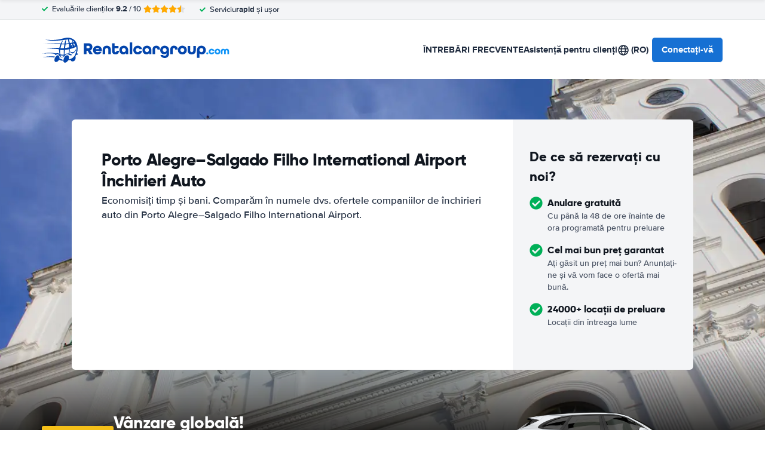

--- FILE ---
content_type: image/svg+xml
request_url: https://cdn.easyterra.com/images/themes/rentalcargroup/logo.svg
body_size: 3676
content:
<svg width="314" height="43" xmlns="http://www.w3.org/2000/svg">
    <g fill="none" fill-rule="evenodd">
        <path d="M21.84 32.62c-4.93-.71-11.73-.54-20.8 1.19 8.17-.28 16.94-.74 19.61.73.28-.64.91-1.28 1.19-1.92m31.62-22.21a3 3 0 0 0-.78 2.56c.06 1 1.08-1.37 1.61.12.196.725.337 1.464.42 2.21 0 .43.72.18.78-.17.08-.94-.88-4.58-2.03-4.72Zm-3.89.77c-1 .77-.95 1.9-.95 3.11 0 .29.05.35.17.12.24-.42.66-1.26 1.31-1.14.48.12.71 2.56.77 3.1.07.36.18.84.48.24.12-.24.3-.18.24-.72a19.84 19.84 0 0 0-.71-3.28c-.15-.33-.98-1.77-1.34-1.4l.03-.03Zm-16.55.88c1.25.196 2.514.3 3.78.31h.87c-.35 2.14-.55 4.31-.69 6.22a31.1 31.1 0 0 1-5.76.11c.45-2.29 1.12-4.46 1.76-6.62l.04-.02Zm3.69 17.35a18.78 18.78 0 0 1-5.15-.21l-.58-.12c-.15-.79-.25-1.4-.25-1.56a21.84 21.84 0 0 1 0-6.14 24.22 24.22 0 0 0 4 .44c.61 0 1.29 0 2-.08v.58c-.06 2.28-.04 4.7-.02 7.09ZM54.08 8.22a17.21 17.21 0 0 0-1.73.55 16.38 16.38 0 0 0-1.1-3 12.27 12.27 0 0 1 2.83 2.45Zm-8.42 9.1a34 34 0 0 0-.56-5.56c0-.1-.21 0-.31.05a38.71 38.71 0 0 1-5.08.52c-.25 2-.56 4-.82 6.05 2.07-.28 4.09-.65 5.94-1l.83-.06Zm-.61-13.4c1.77.06 3.66.06 4.84 1.09 1 .88 1.18 2.56 1.59 4.07l-.73.29c-1 .11-2.6.38-4 .63a16.67 16.67 0 0 0-1.71-6.08h.01Zm-1.54 0c.53 2.21 1 4.32 1.36 6.41l-.3.05-.92.15c-1.08.14-2.41.31-3.78.44 0-.27.06-.52.09-.78a45.71 45.71 0 0 1 .78-5.78 17.69 17.69 0 0 1 2.72-.47l.05-.02Zm-20.36 29a9.19 9.19 0 0 0-2.16 5.49c0 1.35 1 3.7 2.85 3.53a6.6 6.6 0 0 0 4.92-3.76c2.53 1.09 5.61 1.88 6.82 1.06-.69-2-3.43-2.26-6.08-3.37a6.25 6.25 0 0 0 0-1.49c-.17-1.35-.68-3-2-3.7a15.92 15.92 0 0 0-1.68-.17c-.77.22-2.16 1.82-2.68 2.44l.01-.03Zm13.61-1a3.51 3.51 0 0 1-1.22.81c-1.2.44-2.88 1-3.85.24-.1-.67-.25-1.51-.41-2.34a31.41 31.41 0 0 0 5.46.65c.01.29.01.5.01.71l.01-.07Zm7.77-4.51a9.09 9.09 0 0 0-3.76.47 4.45 4.45 0 0 0-1.72 1.17l-1.33.17c.26-1.65.49-3.3.55-4.31.06-1.01.12-2.27.23-3.4a58.13 58.13 0 0 0 7.18-1.1 45.36 45.36 0 0 1-.36 4.57 9.68 9.68 0 0 1-.8 2.5l.01-.07Zm14.08-.22a2.68 2.68 0 0 1 1.73 1.06c.29.47-.44 1.15-1 1.34a3.61 3.61 0 0 1-1.74 0 21.6 21.6 0 0 1-1.36 2.52 9.52 9.52 0 0 1-.39 6 5 5 0 0 1-5.54 2.52 2.75 2.75 0 0 1-2.08-2.17 11 11 0 0 1-3.78.32c-.27.35-.58.65-.85 1a15.23 15.23 0 0 1-1.85 1.85 4.31 4.31 0 0 1-4.18 1 4.47 4.47 0 0 1-1.52-2.13c-.28-2.36 1.17-6.21 2.52-7.89 0 0 .31-.33 1.17-1.17 1.11-1.08 4.22-1.32 5 .17.11.15.188.32.23.5a12.81 12.81 0 0 1 .5 3.53 8.24 8.24 0 0 1-.34 1.77c4.14-.62 8.82-3.52 10.6-7.78a24.41 24.41 0 0 0 1.89-13.81l-.22.23c-1.88 1.87-7.92 3.33-10.5 4a57.89 57.89 0 0 1-.78 7.62 10.2 10.2 0 0 1 3.45 1.52c.21.15.76.88.31 1.16a4.94 4.94 0 0 1-3.49-.1c-2.38-1.13-3.67-2.36-6-1-1.35.81-2.47 3.67-4.31 4.24-1.55.48-3.25 1.11-4.69.37-1.84-1-3.06-5-4.09-4.94-1.59-.74-2.81.89-4.3.94-1.49.05-1.76-.51-1-1.34l.31-.3a26.75 26.75 0 0 0-2.73-.52c-5.85-.8-11.93-.38-18.68 0a61.76 61.76 0 0 1 19.56-.89c1.13.14 2.25.32 3.36.55a4.88 4.88 0 0 1 4.22 0 3 3 0 0 1 1.42 1.33h.16a25.38 25.38 0 0 1-.74-7.28v-.56a4.31 4.31 0 0 1-1-.45c-1.22-.81-18.73-1-19.65-2.19 1.46.67 16.64-1.14 21 .2a48.74 48.74 0 0 1 1.93-6.47c-3.7-.24-21.7.47-27.95-.58 12 .26 16.42-.88 28.51-.54.37-.8.67-1.51 1.09-2.25a15.3 15.3 0 0 1 1.89-2.39c.53-.51.65-.41.6-.22a7.73 7.73 0 0 1-.5 1.15c-.69 1.63-1.39 3.33-1.52 3.83.56 0 1.11.07 1.49.07a18.51 18.51 0 0 0 3.11.08 22.69 22.69 0 0 1 2.13-6.57c-15.32 1.9-23 2.68-34.68-.1 20.5 1.65 23.76-.8 35-3.17a16.86 16.86 0 0 1 8.75.7c10.38 3.46 12.65 15.83 9.52 25.31l.01-.07Zm-9.85-2.2c1.14 0 2.74.72 3.88.18a6.33 6.33 0 0 0 2.82-1.84c.252-.47.532-.924.84-1.36-.06-.07-.18-.24-.24-.3a1.77 1.77 0 0 0-.42-.29c-.06-.18.06-.12.12-.12l.12-.11.12-.07h.12a1.36 1.36 0 0 1 .24-.06.84.84 0 0 1 .3.18l.18.18c.052.111.09.229.11.35v.06l.06.18v.24l.06.24v.06l-.06.18-.06.24-.06.23v.12h-.11v-.12c0-.06-.12-.23-.12-.3v-.3a.27.27 0 0 0-.06-.11c-.33 1.44-3.07 4.17-3.53 4.47a3.34 3.34 0 0 1-3.94-.42c-.3-.3-.3-1.08-.77-.83-.24.12-.71 1.55-.71 1.26 0-1 .35-3.11 1.25-3.71.42-.29.24-.6.06.42-.093.446-.16.896-.2 1.35Z" fill="#0345AC"/>
        <path d="m79.84 28.76-3.25-5.74h-1.93v5.74h-4.53V10.41h7.42a9.49 9.49 0 0 1 3.14.46 5.9 5.9 0 0 1 2.18 1.3 5.1 5.1 0 0 1 1.27 2c.28.81.418 1.663.41 2.52a7 7 0 0 1-.83 3.43 5 5 0 0 1-2.59 2.29l4.09 6.33-5.38.02Zm-2.24-9.94a1.95 1.95 0 0 0 2.35-2.1 2.24 2.24 0 0 0-.49-1.49 2.35 2.35 0 0 0-1.86-.59h-2.94v4.17l2.94.01ZM89.98 23.02v.06a2.83 2.83 0 0 0 1.09 1.72 3.35 3.35 0 0 0 2 .57 5 5 0 0 0 1.57-.22 2 2 0 0 0 1.05-.74h4.34a6.48 6.48 0 0 1-2.52 3.46 7.53 7.53 0 0 1-4.45 1.3 8 8 0 0 1-3-.55 7.15 7.15 0 0 1-2.35-1.51 6.67 6.67 0 0 1-1.54-2.31 8 8 0 0 1 0-5.82 6.67 6.67 0 0 1 1.54-2.31 7.16 7.16 0 0 1 2.35-1.51 8.49 8.49 0 0 1 6 0 7 7 0 0 1 2.34 1.51 6.62 6.62 0 0 1 1.51 2.31c.36.928.54 1.915.53 2.91v1.18l-10.46-.05Zm3.08-4.7a3.4 3.4 0 0 0-1.88.5 2.77 2.77 0 0 0-1.12 1.48v.06h6v-.06a2.87 2.87 0 0 0-1.16-1.48 3.47 3.47 0 0 0-1.84-.51v.01ZM111.29 28.76v-7.17a3.28 3.28 0 0 0-.73-2.38 2.85 2.85 0 0 0-3.81 0 3.27 3.27 0 0 0-.73 2.38v7.17h-4.2v-7.17a8.72 8.72 0 0 1 .49-3.05 5.93 5.93 0 0 1 1.39-2.2 5.79 5.79 0 0 1 2.16-1.33 8.32 8.32 0 0 1 2.8-.45 8.56 8.56 0 0 1 2.8.43 5.66 5.66 0 0 1 2.16 1.32 6 6 0 0 1 1.39 2.2c.345.99.51 2.032.49 3.08v7.17h-4.21ZM129.04 23.3a7.16 7.16 0 0 1-.42 2.58 4.86 4.86 0 0 1-1.16 1.81 4.81 4.81 0 0 1-1.83 1.08 8.08 8.08 0 0 1-4.7 0 4.81 4.81 0 0 1-1.83-1.08 4.86 4.86 0 0 1-1.19-1.82 7.16 7.16 0 0 1-.42-2.58V10.47h4.2v4.45h6.55v3.79h-6.55v4.59a2 2 0 0 0 .45 1.5 1.83 1.83 0 0 0 2.3 0 2 2 0 0 0 .45-1.5v-.42h4.2l-.05.42ZM144.55 28.76h-3.86V26.6h-.06a4 4 0 0 1-1.62 1.81 5 5 0 0 1-2.66.69 6.73 6.73 0 0 1-2.27-.42 6.29 6.29 0 0 1-2.14-1.3 6.89 6.89 0 0 1-1.6-2.25 7.87 7.87 0 0 1-.63-3.3 7.66 7.66 0 0 1 .55-2.91 6.67 6.67 0 0 1 1.54-2.31 7.16 7.16 0 0 1 2.35-1.51 8 8 0 0 1 3-.55 8.43 8.43 0 0 1 3 .52 6.51 6.51 0 0 1 2.31 1.49 6.83 6.83 0 0 1 1.51 2.34 8.28 8.28 0 0 1 .55 3.08l.03 6.78Zm-7.39-3.56a3 3 0 0 0 2.31-.92 3.81 3.81 0 0 0-.01-4.87 3.35 3.35 0 0 0-4.62 0 3.81 3.81 0 0 0 0 4.87 3 3 0 0 0 2.32.92ZM146.96 28.76V8.88h4.2v19.88zM163.46 20.36a3 3 0 0 0-1.13-1.37 3.28 3.28 0 0 0-1.83-.5 3 3 0 0 0-2.31.92 3.81 3.81 0 0 0 0 4.87 3 3 0 0 0 2.31.92 3.28 3.28 0 0 0 1.83-.5 3 3 0 0 0 1.13-1.37h4.26a7.08 7.08 0 0 1-.84 2.35 6.69 6.69 0 0 1-1.55 1.83 6.86 6.86 0 0 1-2.17 1.19 8.18 8.18 0 0 1-2.66.42 8 8 0 0 1-3-.55 7.15 7.15 0 0 1-2.35-1.51 6.67 6.67 0 0 1-1.54-2.31 8 8 0 0 1 0-5.82 6.67 6.67 0 0 1 1.54-2.31 7.16 7.16 0 0 1 2.31-1.51 8 8 0 0 1 3-.55 8.18 8.18 0 0 1 2.66.42 6.88 6.88 0 0 1 2.17 1.19 6.68 6.68 0 0 1 1.55 1.83 7.09 7.09 0 0 1 .84 2.35l-4.22.01ZM183.3 28.76h-3.84V26.6h-.06a4 4 0 0 1-1.64 1.81 5 5 0 0 1-2.66.69 6.73 6.73 0 0 1-2.27-.42 6.29 6.29 0 0 1-2.14-1.3 6.89 6.89 0 0 1-1.6-2.25 7.87 7.87 0 0 1-.63-3.3 7.66 7.66 0 0 1 .55-2.91 6.67 6.67 0 0 1 1.54-2.31 7.16 7.16 0 0 1 2.35-1.51 8 8 0 0 1 3-.55 8.43 8.43 0 0 1 3 .52 6.51 6.51 0 0 1 2.34 1.48 6.83 6.83 0 0 1 1.51 2.34 8.28 8.28 0 0 1 .55 3.08v6.79Zm-7.39-3.56a3 3 0 0 0 2.31-.92 3.81 3.81 0 0 0 0-4.87 3.35 3.35 0 0 0-4.62 0 3.81 3.81 0 0 0 0 4.87 3 3 0 0 0 2.31.92ZM193.46 21v-.11a2.52 2.52 0 0 0-.56-1.9 2.36 2.36 0 0 0-2.91 0 2.52 2.52 0 0 0-.56 1.9v7.87h-4.2v-7.87a8 8 0 0 1 .45-2.81 5 5 0 0 1 3.23-3.14 8 8 0 0 1 2.53-.38 8.11 8.11 0 0 1 2.55.38 5 5 0 0 1 2 1.18 5.39 5.39 0 0 1 1.26 2 8.33 8.33 0 0 1 .45 2.87l-4.24.01ZM208.7 27.11h-.06a4.19 4.19 0 0 1-1.62 1.3 5.39 5.39 0 0 1-2.32.48 7.4 7.4 0 0 1-2.27-.38 6.08 6.08 0 0 1-2.14-1.22 6.49 6.49 0 0 1-1.6-2.18 8.43 8.43 0 0 1-.08-6.19 6.67 6.67 0 0 1 1.54-2.31 7.16 7.16 0 0 1 2.31-1.5 8 8 0 0 1 3-.55 8.43 8.43 0 0 1 3 .52 6.51 6.51 0 0 1 2.34 1.48 6.83 6.83 0 0 1 1.51 2.34 8.28 8.28 0 0 1 .55 3.08v5.71a8.64 8.64 0 0 1-.59 3.37 6 6 0 0 1-3.91 3.56 9.72 9.72 0 0 1-2.84.41 8.44 8.44 0 0 1-4.56-1.19 5.88 5.88 0 0 1-2.5-3.74h4.26a2 2 0 0 0 1 1 4.42 4.42 0 0 0 1.79.32 3.29 3.29 0 0 0 2.35-.77 3.77 3.77 0 0 0 .81-2.79l.03-.75Zm0-5.26a3.38 3.38 0 0 0-.88-2.44 3.35 3.35 0 0 0-4.62 0 3.38 3.38 0 0 0-.88 2.44 3 3 0 0 0 .88 2.32 3.69 3.69 0 0 0 4.62 0 3 3 0 0 0 .88-2.33v.01ZM223.09 21v-.11a2.52 2.52 0 0 0-.56-1.9 2.36 2.36 0 0 0-2.91 0 2.52 2.52 0 0 0-.56 1.9v7.87h-4.2v-7.87a8 8 0 0 1 .45-2.81 5 5 0 0 1 3.23-3.14 8 8 0 0 1 2.53-.38 8.11 8.11 0 0 1 2.55.38 5 5 0 0 1 2 1.18 5.39 5.39 0 0 1 1.26 2 8.33 8.33 0 0 1 .45 2.87l-4.24.01ZM242.55 21.84a7.66 7.66 0 0 1-.55 2.91 6.7 6.7 0 0 1-1.54 2.31 7.13 7.13 0 0 1-2.37 1.51 8.53 8.53 0 0 1-6 0 7.15 7.15 0 0 1-2.35-1.51 6.67 6.67 0 0 1-1.54-2.31 8 8 0 0 1 0-5.82 6.67 6.67 0 0 1 1.54-2.31 7.16 7.16 0 0 1 2.35-1.51 8.53 8.53 0 0 1 6 0 7.15 7.15 0 0 1 2.37 1.51 6.7 6.7 0 0 1 1.54 2.31 7.66 7.66 0 0 1 .55 2.91Zm-7.45 3.36a3 3 0 0 0 2.31-.92 3.81 3.81 0 0 0 0-4.87 3.35 3.35 0 0 0-4.62 0 3.81 3.81 0 0 0 0 4.87 3 3 0 0 0 2.31.92ZM253.46 14.93h4.2v7.17a8.73 8.73 0 0 1-.49 3.05 6 6 0 0 1-1.39 2.2 5.8 5.8 0 0 1-2.16 1.33 8.33 8.33 0 0 1-2.8.45 8.56 8.56 0 0 1-2.8-.43 5.63 5.63 0 0 1-2.2-1.29 5.93 5.93 0 0 1-1.39-2.2 8.81 8.81 0 0 1-.49-3.08v-7.2h4.2v7.17a3.27 3.27 0 0 0 .73 2.38 2.86 2.86 0 0 0 3.81 0 3.28 3.28 0 0 0 .73-2.38l.05-7.17ZM259.57 21.98a8.26 8.26 0 0 1 .55-3.08 6.84 6.84 0 0 1 1.51-2.34 6.54 6.54 0 0 1 2.32-1.48 8.4 8.4 0 0 1 3-.52 8 8 0 0 1 3 .55 7.14 7.14 0 0 1 2.37 1.51 6.7 6.7 0 0 1 1.54 2.31 7.66 7.66 0 0 1 .55 2.91 7.87 7.87 0 0 1-.63 3.3 6.9 6.9 0 0 1-1.6 2.25 6.29 6.29 0 0 1-2.14 1.3 6.72 6.72 0 0 1-2.27.42 5.33 5.33 0 0 1-2.35-.49 4.17 4.17 0 0 1-1.6-1.3h-.06v7.34h-4.2l.01-12.68Zm7.39-3.5a3 3 0 0 0-2.31.92 3.81 3.81 0 0 0 0 4.87 3.35 3.35 0 0 0 4.62 0 3.81 3.81 0 0 0 0-4.87 3 3 0 0 0-2.31-.92Z" fill="#0345AC" fill-rule="nonzero"/>
        <path d="M276.83 28.99a1.69 1.69 0 1 1 .06-3.38 1.69 1.69 0 0 1-.06 3.38ZM285.94 23.36a1.91 1.91 0 0 0-.73-.88 2.11 2.11 0 0 0-1.18-.32 2 2 0 0 0-1.48.59 2.45 2.45 0 0 0 0 3.13 2 2 0 0 0 1.48.59c.416.012.827-.1 1.18-.32a1.91 1.91 0 0 0 .73-.88h2.74a4.57 4.57 0 0 1-.54 1.51c-.26.45-.598.85-1 1.18a4.42 4.42 0 0 1-1.4.76 5.27 5.27 0 0 1-1.71.27 5.13 5.13 0 0 1-1.93-.35 4.61 4.61 0 0 1-1.51-1 4.3 4.3 0 0 1-1-1.49 5.17 5.17 0 0 1 0-3.74 4.3 4.3 0 0 1 1-1.49 4.63 4.63 0 0 1 1.51-1 5.15 5.15 0 0 1 1.93-.35 5.27 5.27 0 0 1 1.71.27c.51.17.984.43 1.4.77.402.33.74.73 1 1.18.268.468.45.979.54 1.51l-2.74.06ZM298.76 24.31a4.92 4.92 0 0 1-.35 1.87 4.31 4.31 0 0 1-1 1.49 4.59 4.59 0 0 1-1.52 1 5.49 5.49 0 0 1-3.86 0 4.61 4.61 0 0 1-1.51-1 4.3 4.3 0 0 1-1-1.49 5.17 5.17 0 0 1 0-3.74 4.3 4.3 0 0 1 1-1.49 4.63 4.63 0 0 1 1.51-1 5.49 5.49 0 0 1 3.86 0 4.61 4.61 0 0 1 1.52 1 4.31 4.31 0 0 1 1 1.49 4.92 4.92 0 0 1 .35 1.87Zm-4.79 2.16a2 2 0 0 0 1.49-.59 2.45 2.45 0 0 0 0-3.13 2.15 2.15 0 0 0-3 0 2.45 2.45 0 0 0 0 3.13 2 2 0 0 0 1.51.59ZM305.11 28.76v-5a1.64 1.64 0 0 0-.39-1.25 1.4 1.4 0 0 0-1-.35 1.43 1.43 0 0 0-1 .35 1.64 1.64 0 0 0-.39 1.25v5h-2.7v-5a5.32 5.32 0 0 1 .29-1.85 3.45 3.45 0 0 1 .8-1.28 3.21 3.21 0 0 1 1.21-.75 4.6 4.6 0 0 1 1.51-.24 4 4 0 0 1 1.71.35c.497.222.93.566 1.26 1a3.47 3.47 0 0 1 3-1.39 4.51 4.51 0 0 1 1.5.24 3.22 3.22 0 0 1 1.21.75c.359.364.635.8.81 1.28a5.2 5.2 0 0 1 .3 1.85v5h-2.7v-5a1.64 1.64 0 0 0-.39-1.25 1.43 1.43 0 0 0-1-.35 1.4 1.4 0 0 0-1 .35 1.64 1.64 0 0 0-.39 1.25v5l-2.64.04Z" fill="#0E93F7" fill-rule="nonzero"/>
    </g>
</svg>
